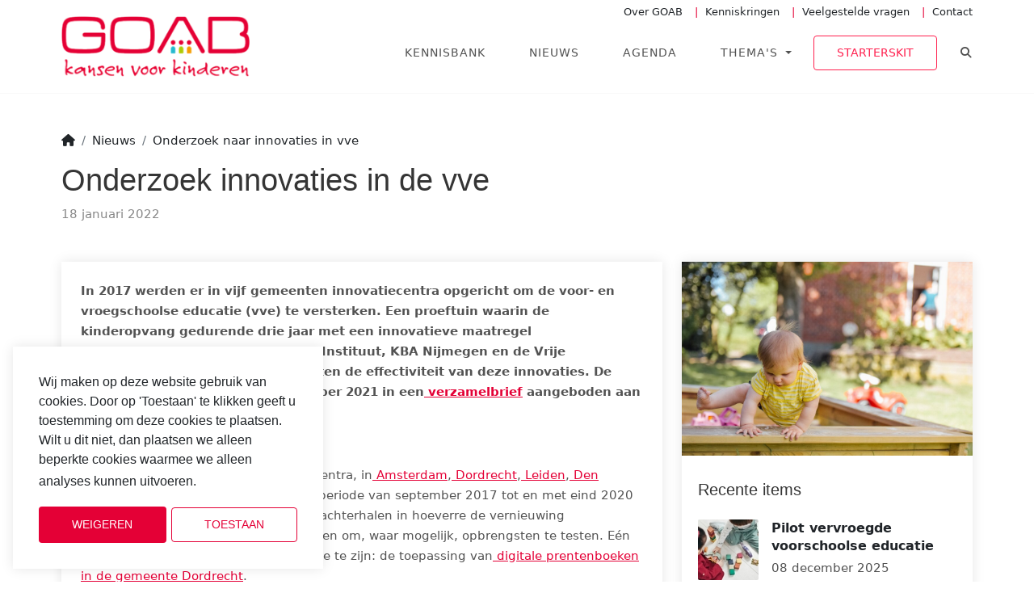

--- FILE ---
content_type: text/html; charset=utf-8
request_url: https://goab.eu/nieuws/onderzoek-naar-innovaties-in-vve/
body_size: 10842
content:


<!DOCTYPE html>
<html lang="nl">
<head prefix="og: http://ogp.me/ns# fb: http://ogp.me/ns/fb#">
	<meta charset="utf-8">
	<meta name="viewport" content="width=device-width, initial-scale=1, shrink-to-fit=no">
	<!-- Website ontwikkeld door Fenetre online solutions - Full service leverancier van online oplossingen en maatwerk software - www.fenetre.nl - info@fenetre.nl - 085 042 00 70  -->
	
<title>Onderzoek naar innovaties in vve: vijf inspirerende voorbeelden en &#xE9;&#xE9;n effectieve innovatie | GOAB</title>
<meta name="description" content="Onderzoek naar innovaties in vve: vijf inspirerende voorbeelden en &#xE9;&#xE9;n effectieve innovatie&#xA;In 2017 werden er in vijf gemeenten innovatiecentra opgericht om de voor- en vroegschoolse educatie (vve) te versterken. Een proeftuin waarin de kinderopvang gedurende drie jaar met een innovatieve maatregel experimenteerde. In opdracht van het ministerie van Onderwijs, Cultuur en Wetenschap (OCW) en het Nationaal Regieorgaan Onderwijsonderzoek (NRO) onderzochten het Kohnstamm Instituut, KBA Nijmegen en de Vrije Universiteit Amsterdam de effectiviteit van deze innovaties. De eindresultaten werden op 2 november 2021 in een verzamelbrief aangeboden aan het ministerie van OCW." />
<link rel="canonical" href="https://goab.eu/nieuws/onderzoek-naar-innovaties-in-vve/" />
		<link rel="alternate" hreflang="x-default" href="https://goab.eu/nieuws/onderzoek-naar-innovaties-in-vve/" />

	

<!-- Open Graph data -->
<meta property="og:title" content="Onderzoek naar innovaties in vve: vijf inspirerende voorbeelden en &#xE9;&#xE9;n effectieve innovatie" />
<meta property="og:type" content="website" />
<meta property="og:url" content="https://goab.eu/nieuws/onderzoek-naar-innovaties-in-vve/" />
<meta property="og:locale" content="nl" />
	<meta property="og:description" content="Onderzoek naar innovaties in vve: vijf inspirerende voorbeelden en &#xE9;&#xE9;n effectieve innovatie&#xA;In 2017 werden er in vijf gemeenten innovatiecentra opgericht om de voor- en vroegschoolse educatie (vve) te versterken. Een proeftuin waarin de kinderopvang gedurende drie jaar met een innovatieve maatregel experimenteerde. In opdracht van het ministerie van Onderwijs, Cultuur en Wetenschap (OCW) en het Nationaal Regieorgaan Onderwijsonderzoek (NRO) onderzochten het Kohnstamm Instituut, KBA Nijmegen en de Vrije Universiteit Amsterdam de effectiviteit van deze innovaties. De eindresultaten werden op 2 november 2021 in een verzamelbrief aangeboden aan het ministerie van OCW." />
	<meta property="og:site_name" content="GOAB" />

<!-- Facebook -->

<!-- Twitter Card data -->
<meta name="twitter:card" content="summary">
<meta name="twitter:title" content="Onderzoek naar innovaties in vve: vijf inspirerende voorbeelden en &#xE9;&#xE9;n effectieve innovatie">
<meta name="twitter:description" content="Onderzoek naar innovaties in vve: vijf inspirerende voorbeelden en &#xE9;&#xE9;n effectieve innovatie&#xA;In 2017 werden er in vijf gemeenten innovatiecentra opgericht om de voor- en vroegschoolse educatie (vve)...">

	<!--[if lt IE 9]>
	<script src="https://oss.maxcdn.com/html5shiv/3.7.2/html5shiv.min.js"></script>
	<script src="https://oss.maxcdn.com/respond/1.4.2/respond.min.js"></script>
	<![endif]-->
	<link rel="apple-touch-icon" sizes="120x120" href="/apple-touch-icon.png">
<link rel="icon" type="image/png" sizes="32x32" href="/favicon-32x32.png">
<link rel="icon" type="image/png" sizes="16x16" href="/favicon-16x16.png">
<link rel="manifest" href="/site.webmanifest">
<link rel="mask-icon" color="#5bbad5" href="/safari-pinned-tab.svg">
<meta name="msapplication-TileColor" content="#da532c">
<meta name="theme-color" content="#ffffff">
	<link rel="preload" as="font" crossorigin="anonymous" href="/fonts/jost-v9-latin-regular.woff2" />
	<link rel="preload" as="font" crossorigin="anonymous" href="/fonts/jost-v9-latin-500.woff2" />
	<link rel="preload" as="font" crossorigin="anonymous" href="/fonts/jost-v9-latin-600.woff2" />
	<link rel="preload" as="font" crossorigin="anonymous" href="/fonts/jost-v9-latin-700.woff2" />
	<link rel="preload" as="font" crossorigin="anonymous" href="/lib/fontawesome/webfonts/fa-brands-400.woff2" />
	<link rel="preload" as="font" crossorigin="anonymous" href="/lib/fontawesome/webfonts/fa-solid-900.woff2" />
	<link rel="preload" as="font" crossorigin="anonymous" href="/fonts/mulish-v7-latin-regular.woff2" />
	<link rel="preload" as="font" crossorigin="anonymous" href="/fonts/mulish-v7-latin-500.woff2" />	
	<link rel="stylesheet" href="/css/theme/style.css?v=4a0gjG4vBSTbkbz_-QTx5LYU3VnUYx3l1NorqtBO0lg" />
	
	
		<link rel="stylesheet" href="/css/screen.min.css?v=jFu9nidjKsbCYmqyc0jZpQ2vSM8YA151NZhLXfU_gB4" />
    	
	<link rel="stylesheet" href="/css/theme/skin/default.css?v=GbHAuACbMBijsyNK00Gx63fvsGWm5Q1NIUvl2kPWspw" />
	<link rel="stylesheet" href="/lib/glider/css/glider.min.css?v=KrpnFZr7auToIqrbpjqDl8q6c8e45UjR0DB2gz7Mw5w" />
    <link rel="stylesheet" href="/lib/fontawesome/css/all.min.css?v=Mg1XLfuETnFSSAt7YjdCNsSJbMyjrJ1puwPzvCA0rLg" />
	<link rel="stylesheet" href="/lib/fontawesome/css/brands.min.css?v=TgsxqPlRxAviAVOpvflJOeztwtYwiAuAWZi1aA4c-cs" />
	<link rel="stylesheet" href="/lib/cookieconsent2/cookieconsent.min.css?v=7-KyysoQX_Lb_UoAAsaMmTf1MqliUDPsjdxaKdv08VU" />
	
	
<script>
			var ga_code = "UA-107522547-1";
			(function(i,s,o,g,r,a,m){i['GoogleAnalyticsObject']=r;i[r]=i[r]||function(){
			(i[r].q=i[r].q||[]).push(arguments)},i[r].l=1*new Date();a=s.createElement(o),
			m=s.getElementsByTagName(o)[0];a.async=1;a.src=g;m.parentNode.insertBefore(a,m)
			})(window,document,'script','//www.google-analytics.com/analytics.js','ga');
			ga('create', ga_code, 'auto');
			ga('send', 'pageview');
		</script>	<script src="/App_Plugins/UmbracoForms/Assets/promise-polyfill/dist/polyfill.min.js?v=13.6.0" type="application/javascript"></script><script src="/App_Plugins/UmbracoForms/Assets/aspnet-client-validation/dist/aspnet-validation.min.js?v=13.6.0" type="application/javascript"></script>
</head>
<body class="news-article-page">
	
	<!-- main header start -->
	<header class="main-header sticky-header header-with-top" id="main-header-2">
		<div class="container">
			<div class="row align-items-center">
				<div class="col-60">
						<div class="top-links-wrapper d-none d-lg-block">
							<ul class="list-inline text-right top-links">
									<li class="list-inline-item">
										

<a class="" href="/over-goab/" >
    Over GOAB
</a>
									</li>
									<li class="list-inline-item">
										

<a class="" href="/kenniskringen/" >
    Kenniskringen
</a>
									</li>
									<li class="list-inline-item">
										

<a class="" href="/veelgestelde-vragen/" >
    Veelgestelde vragen
</a>
									</li>
									<li class="list-inline-item">
										

<a class="" href="/contact/" >
    Contact
</a>
									</li>
							</ul>
						</div>
					<nav class="navbar navbar-expand-lg navbar-light rounded">
						<a class="navbar-brand logo navbar-brand d-flex me-auto" href="/">
							<img src="/Images/logo.png" width="233" height="75" alt="logo" class="header-logo">
						</a>
						<button class="navbar-toggler" type="button" data-bs-toggle="collapse" data-bs-target="#navbar" aria-controls="navbar" aria-expanded="false" aria-label="Toggle navigation">
							<span class="fa-solid fa-bars"></span>
						</button>
						<div class="navbar-collapse collapse w-100 pt-3" id="navbar">
							

<ul class="main-menu navbar-nav ms-auto ">
        <li class="nav-item">
                    <a class="nav-link" title="Kennisbank" href="/kennisbank/">
                        Kennisbank
                    </a>
        </li>
        <li class="nav-item active">
                    <a class="nav-link active" title="Nieuws" href="/nieuws/">
                        Nieuws
                    </a>
        </li>
        <li class="nav-item">
                    <a class="nav-link" title="Agenda" href="/agenda/">
                        Agenda
                    </a>
        </li>
        <li class="nav-item dropdown">
                    <a class="nav-link dropdown-toggle" title="Thema&#x27;s" href="/themas/" id="navbarDropdownMenuLink1333" data-toggle="dropdown" aria-haspopup="true" aria-expanded="false">
                        Thema&#x27;s
                    </a>
        <ul class="dropdown-menu" aria-labelledby="navbarDropdownMenuLink1333">
                    <li>
                        <a class="dropdown-item" href="/themas/0-tot-2-jarigen/">
                            0- tot 2-jarigen
                        </a>
                    </li>
                    <li>
                        <a class="dropdown-item" href="/themas/doorgaande-lijn/">
                            Doorgaande lijn
                        </a>
                    </li>
                    <li>
                        <a class="dropdown-item" href="/themas/doelgroep-en-toeleiding/">
                            Doelgroep en toeleiding
                        </a>
                    </li>
                    <li>
                        <a class="dropdown-item" href="/themas/inzet-pedagogische-beleidsmedewerker/">
                            Inzet pedagogische beleidsmedewerker
                        </a>
                    </li>
                    <li>
                        <a class="dropdown-item" href="/themas/ouderbetrokkenheid/">
                            Ouderbetrokkenheid
                        </a>
                    </li>
                    <li>
                        <a class="dropdown-item" href="/themas/resultaatafspraken/">
                            Resultaatafspraken
                        </a>
                    </li>
                    <li>
                        <a class="dropdown-item" href="/themas/kwaliteitszorg/">
                            Kwaliteitszorg
                        </a>
                    </li>
                    <li>
                        <a class="dropdown-item" href="/themas/oab-in-het-onderwijs/">
                            OAB in het Onderwijs
                        </a>
                    </li>
        </ul>
        </li>
</ul>


								<ul class="main-menu navbar-nav top-links-mobile d-block d-lg-none">
										<li class="nav-item dropdown">
											

<a class="nav-link" href="/over-goab/" >
    Over GOAB
</a>
										</li>
										<li class="nav-item dropdown">
											

<a class="nav-link" href="/kenniskringen/" >
    Kenniskringen
</a>
										</li>
										<li class="nav-item dropdown">
											

<a class="nav-link" href="/veelgestelde-vragen/" >
    Veelgestelde vragen
</a>
										</li>
										<li class="nav-item dropdown">
											

<a class="nav-link" href="/contact/" >
    Contact
</a>
										</li>
								</ul>
								<a href="https://goab.eu/kennisbank/starterskit-2024/" class="btn btn-border featured-link" target="_blank">Starterskit</a>
								<div id="search">
									<button id="search-toggle-button" type="button" class="btn pe-0" aria-expanded="false" aria-controls="search">
										<i class="fa-solid fa-magnifying-glass"></i>
										<span class="sr-only">Toggle zoeken</span>
									</button>
									<div id="search-area">
										<form class="form-inline my-2 my-lg-0 ms-auto d-block" action="/zoekresultaten/">
											<div class="input-group">
												<input type="search" class="form-control rounded-start border-0" name="q" placeholder="Zoeken" aria-label="Zoeken">
												<span class="input-group-append">
													<button class="btn btn-white rounded-0 rounded-end" type="submit" title="Zoeken"><i class="fa-solid fa-arrow-right"></i></button>
												</span>
											</div>
										</form>
									</div>
								</div>
						</div>
					</nav>					
				</div>
			</div>
		</div>
	</header>
	<!-- main header end -->
	<div class="content-wrapper">
		

<div class="py-5">
	<div class="container">
		

<nav aria-label="breadcrumb">
	<ol itemscope itemtype="https://schema.org/BreadcrumbList" class="breadcrumb">
				<li itemprop="itemListElement" itemscope itemtype="https://schema.org/ListItem" class="breadcrumb-item">
					<a itemprop="item" href="/"><span itemprop="name">
								<i class="fa-solid fa-home"></i>
					</span></a>
					<meta itemprop="position" content="1" />
				</li>
				<li itemprop="itemListElement" itemscope itemtype="https://schema.org/ListItem" class="breadcrumb-item">
					<a itemprop="item" href="/nieuws/"><span itemprop="name">
Nieuws					</span></a>
					<meta itemprop="position" content="2" />
				</li>
				<li itemprop="itemListElement" itemscope itemtype="https://schema.org/ListItem" class="breadcrumb-item" aria-current="page">
					<span itemprop="name">
Onderzoek naar innovaties in vve					</span>
					<meta itemprop="position" content="3" />
				</li>
	</ol>
</nav>
			<h1>Onderzoek innovaties in de vve</h1>
		<div class="mb-5">
			<div class="meta-data-item">
				18 januari 2022
			</div>
		</div>
		<div class="row">
			<div class="col-60 col-lg-40">
				<div class="text-block">
						<div class="lead mb-4">
							


<div class="richtext">
    <p>In 2017 werden er in vijf gemeenten innovatiecentra opgericht om de voor- en vroegschoolse educatie (vve) te versterken. Een proeftuin waarin de kinderopvang gedurende drie jaar met een innovatieve maatregel experimenteerde. Het Kohnstamm Instituut, KBA Nijmegen en de Vrije Universiteit Amsterdam onderzochten de effectiviteit van deze innovaties. De eindresultaten werden op 2 november 2021 in een<a rel="noopener" href="https://www.tweedekamer.nl/kamerstukken/brieven_regering/detail?id=2021Z19251&amp;did=2021D41272" target="_blank" data-anchor="?id=2021Z19251&amp;did=2021D41272"> verzamelbrief</a><span> aangeboden aan het ministerie van OCW.</span></p>
</div>
						</div>



<div class="richtext">
    <h4 style="font-weight: 400;"><strong>Effectieve innovatie</strong></h4>
<p style="font-weight: 400;">De onderzoekers hebben de innovatiecentra, in<a rel="noopener" href="https://www.sardes.nl/portfolio/Innovatiecentrum_Amsterdam" target="_blank"> Amsterdam</a>,<a rel="noopener" href="https://www.sardes.nl/portfolio/Innovatiecentrum_Dordrecht" target="_blank"> Dordrecht</a>,<a rel="noopener" href="https://www.sardes.nl/portfolio/Innovatiecentrum-Leiden" target="_blank"> Leiden</a>,<a rel="noopener" href="https://www.sardes.nl/portfolio/Innovatiecentrum_Den-Haag" target="_blank"> Den Haag</a> en<a rel="noopener" href="https://www.sardes.nl/portfolio/Innovatiecentrum_Heerlen" target="_blank"> Heerlen</a>, en hun ideeën in de periode van september 2017 tot en met eind 2020 onder een vergrootglas gelegd. Om te achterhalen in hoeverre de vernieuwing daadwerkelijk gerealiseerd kon worden en om, waar mogelijk, opbrengsten te testen. Eén maatregel bleek een effectieve innovatie te zijn: de toepassing van<a rel="noopener" href="https://www.sardes.nl/portfolio/Innovatiecentrum_Dordrecht" target="_blank"> digitale prentenboeken in de gemeente Dordrecht</a>.</p>
<h4 style="font-weight: 400;"><strong>Digitaal voorlezen </strong></h4>
<p style="font-weight: 400;">Het doel van de Dordtse maatregel “Let’s nudge” was om te testen of digitaal voorlezen barrières weg kan nemen die vaak een belemmering zijn voor voorlezen van papier. Met name in gezinnen waar thuis een andere taal dan het Nederlands gesproken wordt. Om dit te achterhalen kregen de ouders van 28 peuters, met een verhoogd risico op een taalachterstand, een pakket met zes papieren of zes digitale boeken (van het platform<a rel="noopener" href="https://www.bereslim.nl/" target="_blank"> Bereslim</a>). Na een maand wisselden de gezinnen de boeken om voor de andere variant. </p>
<h4 style="font-weight: 400;"><strong>Extra taalinput</strong></h4>
<p style="font-weight: 400;">De papieren boeken (300 woorden per boek) werden gemiddeld 16 keer per maand voorgelezen. Wat voor een maandelijkse extra taalinput van 4.800 zorgt. De digitale prentenboeken werden veel vaker gelezen. Gemiddeld (her)lazen de kinderen 37 digitale boeken per maand (ook 300 woorden). Dat zorgt voor een extra taalinput van 11.100 woorden.</p>
<h4 style="font-weight: 400;"><strong>V</strong><strong>eelbelovend hulpmiddel</strong></h4>
<p style="font-weight: 400;">De digitale boeken lijken een veelbelovend hulpmiddel voor (meertalige) peuters. Ouders vinden het een voordeel dat de computer voorleest. Ze hoeven niet bang te zijn om de woorden verkeerd uit te spreken. Ook zijn er technieken ingebouwd, waardoor de beleving van het verhaal minder afhankelijk van de voorlezer is. Denk bijvoorbeeld aan camerabewegingen, die de lezer door het verhaal heen leiden, en muziek die de emoties van de karakters weerspiegelt.</p>
<h4 style="font-weight: 400;"><strong>Inspirerende praktijkvoorbeelden</strong></h4>
<p style="font-weight: 400;">Bij de overige innovaties ontbrak een gedegen probleemanalyse of bleek de interventie onvoldoende geïmplementeerd. Hierdoor kunnen geen harde conclusies getrokken worden over de effectiviteit van de interventies. Toch zijn ook dit interessante voorbeelden die ter inspiratie kunnen dienen voor ve-aanbieders.</p>
<ul>
<li>Zo leveren de <a rel="noopener" href="https://sardes.nl/portfolio/Innovatiecentrum-Leiden" target="_blank">motivatie-interviews</a> in Leiden meer eigen verantwoordelijkheid bij de deelnemende pm’ers op.</li>
<li>Leidinggevenden en pm’ers in Amsterdam ervaren dat ze dankzij de <a rel="noopener" href="https://www.sardes.nl/portfolio/Innovatiecentrum_Amsterdam" target="_blank">15-uur ve</a> maatregel meer tijd hebben om kinderen te ondersteunen bij hun ontwikkeling.</li>
<li>Het <a rel="noopener" href="https://www.sardes.nl/portfolio/Innovatiecentrum_Den-Haag" target="_blank">kunstparticipatieproject</a> in Den Haag laat pm’ers ervaren hoe belangrijk non-verbale communicatie en verrassingseffecten zijn.</li>
<li>En <a rel="noopener" href="https://www.sardes.nl/portfolio/Innovatiecentrum_Heerlen" target="_blank">de audits</a> van de gemeente Heerlen dragen bij aan de kwaliteit van het vve aanbod in zowel voor- als vroegschool.</li>
</ul>
<p style="font-weight: 400;"> </p>
<p style="font-weight: 400;"><strong>Meer weten over het onderzoek naar de ve-innovaties?</strong></p>
<p style="font-weight: 400;">Neem contact op met onderzoekscoördinator <a rel="noopener" href="mailto:aveen@kohnstamm.uva.nl" target="_blank">Annemiek Veen</a> (Kohnstamm Instituut) of kennismakelaar <a rel="noopener" href="mailto:h.versteegen@sardes.nl" target="_blank">Heleen Versteegen</a> (Sardes).</p>
<p style="font-weight: 400;"><img src="https://www.sardes.nl/pathtoimg.php?id=4014&amp;image=vve_logo_online_medium.png" alt=""></p>
</div>					<h3>Delen</h3>
					



<div class="social-sharing">
    <ul class="list-inline">
            <li class="list-inline-item">
                            <a href="https://www.facebook.com/sharer/sharer.php?u=https%3A%2F%2Fgoab.eu%2Fnieuws%2Fonderzoek-naar-innovaties-in-vve%2F" target="_blank" rel="noopener noreferrer" title="Delen op Facebook" class="btn btn-facebook"><i class="fa-brands fa-facebook fa-fw" role="img" aria-hidden="true"></i><span class="sr-only">Delen op Facebook</span></a>

            </li>
            <li class="list-inline-item">
                            <a href="https://twitter.com/intent/tweet?url=https%3A%2F%2Fgoab.eu%2Fnieuws%2Fonderzoek-naar-innovaties-in-vve%2F&amp;text=Onderzoek%20naar%20innovaties%20in%20vve%3A%20vijf%20inspirerende%20voorbeelden%20en%20%C3%A9%C3%A9n%20effectieve%20innovatie&amp;via=" target="_blank" rel="noopener noreferrer" title="Tweet" class="btn btn-twitter"><i class="fa-brands fa-x-twitter fa-fw" role="img" aria-hidden="true"></i><span class="sr-only">Tweet</span></a>

            </li>
            <li class="list-inline-item">
                            <a href="http://www.linkedin.com/shareArticle?mini=true&amp;url=https%3A%2F%2Fgoab.eu%2Fnieuws%2Fonderzoek-naar-innovaties-in-vve%2F&amp;title=Onderzoek%20naar%20innovaties%20in%20vve%3A%20vijf%20inspirerende%20voorbeelden%20en%20%C3%A9%C3%A9n%20effectieve%20innovatie&amp;summary=Onderzoek%20naar%20innovaties%20in%20vve%3A%20vijf%20inspirerende%20voorbeelden%20en%20%C3%A9%C3%A9n%20effectieve%20innovatie%0AIn%202017%20werden%20er%20in%20vijf%20gemeenten%20innovatiecentra%20opgericht%20om%20de%20voor-%20en%20vroegschoolse%20educatie%20(vve)%20te%20versterken.%20Een%20proeftuin%20waarin%20de%20kinderopvang%20gedurende%20drie%20jaar%20met%20een%20innovatieve%20maatregel%20experimenteerde.%20In%20opdracht%20van%20het%20ministerie%20van%20Onderwijs,%20Cultuur%20en%20Wetenschap%20(OCW)%20en%20het%20Nationaal%20Regieorgaan%20Onderwijsonderzoek%20(NRO)%20onderzochten%20het%20Kohnstamm%20Instituut,%20KBA%20Nijmegen%20en%20de%20Vrije%20Universiteit%20Amsterdam%20de%20effectiviteit%20van%20deze%20innovaties.%20De%20eindresultaten%20werden%20op%202%20november%202021%20in%20een%20verzamelbrief%20aangeboden%20aan%20het%20ministerie%20van%20OCW.&amp;source=https%3A%2F%2Fgoab.eu" target="_blank" rel="noopener noreferrer" title="Delen op LinkedIn" class="btn btn-linkedin"><i class="fa-brands fa-linkedin fa-fw" role="img" aria-hidden="true"></i><span class="sr-only">Delen op LinkedIn</span></a>

            </li>
            <li class="list-inline-item">
                            <a href="whatsapp://send?text=https%3A%2F%2Fgoab.eu%2Fnieuws%2Fonderzoek-naar-innovaties-in-vve%2F" data-action="share/whatsapp/share" title="Delen op WhatsApp" class="btn btn-whatsapp"><i class="fa-brands fa-whatsapp fa-fw" role="img" aria-hidden="true"></i><span class="sr-only">Delen op WhatsApp</span></a>

            </li>
            <li class="list-inline-item">
                            <a href="mailto:?subject=Onderzoek%20naar%20innovaties%20in%20vve%3A%20vijf%20inspirerende%20voorbeelden%20en%20%C3%A9%C3%A9n%20effectieve%20innovatie%20%7C%20GOAB&amp;body=Onderzoek%20naar%20innovaties%20in%20vve%3A%20vijf%20inspirerende%20voorbeelden%20en%20%C3%A9%C3%A9n%20effectieve%20innovatie%0AIn%202017%20werden%20er%20in%20vijf%20gemeenten%20innovatiecentra%20opgericht%20om%20de%20voor-%20en%20vroegschoolse%20educatie%20(vve)%20te%20versterken.%20Een%20proeftuin%20waarin%20de%20kinderopvang%20gedurende%20drie%20jaar%20met%20een%20innovatieve%20maatregel%20experimenteerde.%20In%20opdracht%20van%20het%20ministerie%20van%20Onderwijs,%20Cultuur%20en%20Wetenschap%20(OCW)%20en%20het%20Nationaal%20Regieorgaan%20Onderwijsonderzoek%20(NRO)%20onderzochten%20het%20Kohnstamm%20Instituut,%20KBA%20Nijmegen%20en%20de%20Vrije%20Universiteit%20Amsterdam%20de%20effectiviteit%20van%20deze%20innovaties.%20De%20eindresultaten%20werden%20op%202%20november%202021%20in%20een%20verzamelbrief%20aangeboden%20aan%20het%20ministerie%20van%20OCW.%20https%3A%2F%2Fgoab.eu%2Fnieuws%2Fonderzoek-naar-innovaties-in-vve%2F" target="_blank" rel="noopener noreferrer" title="Email" class="btn btn-default"><i class="fa-solid fa-envelope fa-fw" role="img" aria-hidden="true"></i><span class="sr-only">Email</span></a>

            </li>
    </ul>
</div>
				</div>
			</div>
			<div class="col-60 col-lg-20">
				<div class="sidebar mt-4 mt-lg-0">
						<img src="/media/vwtjboh4/rsz_alexander-dummer-x4jrmkudimo-unsplash.jpg" class="mw-100 h-auto" width="1000" height="667" alt="GOAB gemeentelijke onderwijsachterstanden (1)" />
					

<div class="widget recent-posts">
	<h3 class="sidebar-title">
		Recente items
	</h3>

<div class="media news-article-item-basic position-relative">
		<span class="pe-3">
			<img class="mw-100" src="/media/ud0nriau/pexels-cottonbro-3661450.jpg?width=75&amp;height=75&amp;quality=100&amp;v=1dc68507bc01310" width="75" height="75" alt="Pexels Cottonbro 3661450" loading="lazy">
		</span>
	<div class="media-body align-self-center">
		<p><a class="stretched-link" href="/nieuws/pilot-vervroegde-voorschoolse-educatie/">Pilot vervroegde voorschoolse educatie</a></p>
		<p>08 december 2025</p>
	</div>
</div>
<div class="media news-article-item-basic position-relative">
		<span class="pe-3">
			<img class="mw-100" src="/media/4tsla1oj/rapport-goab.png?width=75&amp;height=75&amp;quality=100&amp;v=1dc62de413f4700" width="75" height="75" alt="Rapport Goab" loading="lazy">
		</span>
	<div class="media-body align-self-center">
		<p><a class="stretched-link" href="/nieuws/landelijk-rapport-gemeentelijke-taakuitvoering-2025-gemeenten-pakken-wettelijke-taken-op-goed-zicht-op-doelgroepen-blijft-aandachtspunt/">Landelijk rapport gemeentelijke taakuitvoering 2025: Gemeenten pakken wettelijke taken op, goed zicht op doelgroepen blijft aandachtspunt</a></p>
		<p>01 december 2025</p>
	</div>
</div>
<div class="media news-article-item-basic position-relative">
		<span class="pe-3">
			<img class="mw-100" src="/media/b4wjxemx/9-onderzoek-duitsland.jpg?width=75&amp;height=75&amp;quality=100&amp;v=1dc52ff4f153400" width="75" height="75" alt="9. Onderzoek Duitsland" loading="lazy">
		</span>
	<div class="media-body align-self-center">
		<p><a class="stretched-link" href="/nieuws/onderzoek-in-duitsland-gelijke-kansen-in-kinderopvang-door-persoonlijke-ondersteuning/">Onderzoek in Duitsland: Gelijke kansen in kinderopvang door persoonlijke ondersteuning</a></p>
		<p>11 november 2025</p>
	</div>
</div>
<div class="media news-article-item-basic position-relative">
		<span class="pe-3">
			<img class="mw-100" src="/media/05jbgly3/goab-kind-speelt-met-blokken.png?width=75&amp;height=75&amp;quality=100&amp;v=1dc4f0851e0ec60" width="75" height="75" alt="Goab Kind Speelt Met Blokken" loading="lazy">
		</span>
	<div class="media-body align-self-center">
		<p><a class="stretched-link" href="/nieuws/checklist-helpt-gemeenten-bij-het-organiseren-van-voorschoolse-educatie-voor-peuters-in-de-asielopvang/">Checklist helpt gemeenten bij het organiseren van voorschoolse educatie voor peuters in de asielopvang</a></p>
		<p>06 november 2025</p>
	</div>
</div>
<div class="media news-article-item-basic position-relative">
		<span class="pe-3">
			<img class="mw-100" src="/media/lmdn5vy5/goab-artikel-peuter-kleutergroepen.jpg?width=75&amp;height=75&amp;quality=100&amp;v=1dc47f38de7b570" width="75" height="75" alt="Goab Artikel Peuter Kleutergroepen" loading="lazy">
		</span>
	<div class="media-body align-self-center">
		<p><a class="stretched-link" href="/nieuws/denk-mee-over-peuter-kleutergroepen-internetconsultatie-gestart/">Denk mee over peuter-kleutergroepen: internetconsultatie gestart</a></p>
		<p>28 oktober 2025</p>
	</div>
</div></div>					
				</div>
			</div>
		</div>
	</div>
</div>
	</div>
	<!-- Footer start -->
	<footer class="footer">
		<div class="container footer-inner">
			<div class="row">
				<div class="col-60 col-lg-20">
					<div class="footer-item">
						<img src="/Images/logo-white.png" width="265" height="85" alt="logo" class="logo w-75 mb-4">
							<div class="pe-lg-4">
								


<div class="richtext">
	<p>De basis om goed beleid te kunnen voeren is toegang tot betrouwbare en actuele informatie. De communicatie op deze website is er op gericht om GOAB-ambtenaren en VE-aanbieders goed te informeren over de nieuwste ontwikkelingen, zich te laten inspireren door good practices en deel te laten nemen aan bijeenkomsten.</p>
</div>
							</div>
						
<div class="social-links">
	<ul class="list-inline">


				<li class="list-inline-item">
					<a href="https://www.linkedin.com/company/11304095/" title="LinkedIn" target="_blank" rel="noopener noreferrer" class="btn btn-linkedin"><i class="fa-brands fa-linkedin fa-fw" role="img" aria-hidden="true"></i><span class="sr-only">LinkedIn</span></a>
				</li>



	</ul>

</div>
					</div>
				</div>
				<div class="col-60 col-lg-40">
					<div class="row">
						<div class="col-60 col-lg-20 offset-lg-20">
							<div class="footer-item">
									<div class="h4 text-white mb-4">Handige links</div>
									<ul class="links">
											<li>
												

<a class="" href="https://www.onderwijsinspectie.nl/onderwijssectoren/voor-en-vroegschoolse-educatie" target="_blank" rel="noopener noreferrer">
    Inspectie van het Onderwijs
</a>
											</li>
											<li>
												

<a class="" href="https://www.rijksoverheid.nl/onderwerpen/voorschoolse-en-vroegschoolse-educatie" target="_blank" rel="noopener noreferrer">
    Rijksoverheid - Voorschoolse en Vroegschoolse Educatie
</a>
											</li>
											<li>
												

<a class="" href="https://www.owrs.nl/" target="_blank" rel="noopener noreferrer">
    Onderwijs aan Woonwagen-, Roma- en Sintikinderen
</a>
											</li>
											<li>
												

<a class="" href="https://www.onderwijskennis.nl/onderwijskansen" target="_blank" rel="noopener noreferrer">
    Onderwijskennis.nl - Onderwijskansen
</a>
											</li>
											<li>
												

<a class="" href="https://vng.nl/rubrieken/onderwerpen/onderwijsachterstandvve" >
    VNG Onderwijsachterstand VVE
</a>
											</li>
											<li>
												

<a class="" href="https://www.nji.nl/kansengelijkheid-in-het-onderwijs" target="_blank" rel="noopener noreferrer">
    NJI - Kansengelijkheid in het onderwijs
</a>
											</li>
									</ul>
							</div>
						</div>
						<div class="col-60 col-lg-20">
							<div class="footer-item clearfix">
									<div class="h4 text-white mb-4">Nieuwsbrief</div>



<div class="richtext">
	<p>Wil je op de hoogte blijven van het laatste nieuws, bijeenkomsten van onze kenniskringen en relevante publicaties?</p>
<p>Meld je dan eenvoudig aan voor onze nieuwsbrief.</p>
<p><a rel="noopener" href="/aanmelden-nieuwsbrief/" target="_blank" title="Aanmelden nieuwsbrief" class="btn-light btn">Aanmelden</a></p>
</div>							</div>
						</div>
					</div>
				</div>
			</div>
		</div>
	</footer>
	<!-- Footer end -->
	<!-- Sub footer start -->
	<div class="sub-footer">
		<div class="container">
			<p class="copy d-inline-block">2022 &copy; GOAB</p>
				<ul class="legal-links list-inline d-inline-block">
						<li class="list-inline-item">
							

<a class="" href="/disclaimer/" target="_blank" rel="noopener noreferrer">
    Disclaimer
</a>
						</li>
						<li class="list-inline-item">
							

<a class="" href="/privacybeleid/" target="_blank" rel="noopener noreferrer">
    Privacybeleid
</a>
						</li>
						<li class="list-inline-item">
							

<a class="" href="/cookiebeleid/" target="_blank" rel="noopener noreferrer">
    Cookiebeleid
</a>
						</li>
				</ul>
		</div>
	</div>
	<!-- Sub footer end -->
	<div class="check-media" style="display: none;"></div>
	<script src="/lib/cookieconsent2/cookieconsent.min.js?v=nTSqtYaOGJMYti-JFD6qqe_S-EQbYx3pWvgCU_nqNsw"></script>
    <script src="/lib/bootstrap/js/bootstrap.min.js?v=m81NDyncZVbr7v9E6qCWXwx_cwjuWDlHCMzi9pjMobA"></script>
	<script src="/lib/glider/js/glider.min.js?v=QgNy7vJEPM92ofy4NBnnH15HE1dnEqAn_z20v2cGhcs"></script>
    <script src="/js/custom/base64.js?v=a-BRafSa-IEKHnJLBh_C74jcOzdklXClhJ0cWIG_Ju0"></script>
    <script src="/js/custom/map.js?v=ixPmF0C4vO-0U6DvgjAD8_Ka78cBA2tlKd3MFjXXNlU"></script>
    <script src="/js/custom/rot13.js?v=KdYIh0px9zEkCoZk6_Fj4BxR9myC-3iyS2IVcs83JmE"></script>
	<script src="/js/custom/scripts.js?v=rG8wRD0XjvhgUN9xcoskV0T-1oM4n9l7gp9GxtGNGOY"></script>
	
	<script>
		window.addEventListener("load", function () {
			window.cookieconsent.initialise({
				"cookie": {
					//"name": "cookieconsent_gdpr_status"
				},
				"palette": {
					"popup": {
						"background": "#000000"
					},
					"button": {
						"background": "#f1d600"
					}
				},
				"position": "bottom-left",
				"content": {
					message: "Wij maken op deze website gebruik van cookies. Door op &#x27;Toestaan&#x27; te klikken geeft u toestemming om deze cookies te plaatsen. Wilt u dit niet, dan plaatsen we alleen beperkte cookies waarmee we alleen analyses kunnen uitvoeren.",
					dismiss: "Weigeren",
					allow: "Toestaan",
					link: "Cookiebeleid",
					href: "/cookiebeleid/",
				},
				"type": "opt-in",
				onStatusChange: function (status, chosenBefore) {
					location.reload(true);
				},
				onRevokeChoice: function () {
					location.reload(true);
				}
			})
		});
	</script>

	
</body>

</html>

--- FILE ---
content_type: text/css
request_url: https://goab.eu/css/theme/skin/default.css?v=GbHAuACbMBijsyNK00Gx63fvsGWm5Q1NIUvl2kPWspw
body_size: 1430
content:
.btn-theme{
    color: #FFF;
    background: #ff214f;
    border: solid 1px #ff214f;
    text-transform: uppercase;
}

.btn-theme:hover{
    color: #FFF;
    background: #ea1945;
    border: solid 1px #ea1945;
}

.blog-4 .detail h3 a{
    color: #ff214f;
}

.blog-4 .detail .post-meta span a i{
    color: #ff214f;
}

.counter-box h1{
    color: #ff214f;
}

.shop-single .shop-info .price del{
    color: #ff214f;
}

.Project-details-sliders .left:hover{
    background: #ff214f;
}

.Project-details-sliders .right:hover{
    background: #ff214f;
}

.pages-404 .border-thn {
    color: #ff214f;
    border: solid 2px #ff214f;
}

.pages-404 .border-thn:hover {
    color: #fff;
    border: solid 2px #ff214f;
    background: #ff214f;
}

blockquote footer {
    color: #ff214f;
}

.modal-right-content .bullets li i{
   color: #ff214f;
}

.top-header-bg {
    background: #ff214f;
}

.form-inline a:hover{
    color: #ff214f;
}

.show-more-options, .show-more-options:hover {
    color: #ff214f!important;
}

.categories ul li a:hover{
    color: #ff214f;
}

.checkbox-theme input[type="checkbox"]:checked + label::before {
    background-color: #ff214f;
    border-color: #ff214f;
}

.tabbing-box .nav-tabs .nav-item.show .nav-link, .nav-tabs .nav-link.active {
    background-color: #ff214f;
}

.tabbing-box .nav-tabs .nav-item.show .nav-link, .nav-tabs .nav-link:hover {
    background-color: #ff214f;
}

#page_scroller {
    background: #ff214f;
}

.setting-button {
    background: #ff214f;
}

.banner-bg-color{
    background: #ea1945;
}

.btn-white-sm-outline:hover{
    background: #ea1945;
    border: solid 1px #ea1945;
}

.btn-white-lg-outline:hover{
    background: #ea1945;
    border: solid 2px #ea1945;
}

.btn-color{
    background: #ff214f;
    border-color: #ff214f;
}

.btn-color:hover{
    background: #ea1945;
    border-color: #ea1945;
}

.btn-color:not([disabled]):not(.disabled).active, .btn-color:not([disabled]):not(.disabled):active, .show > .btn-color.dropdown-toggle {
    color: #fff;
    background-color: #ea1945;
    border-color: #ea1945;
    box-shadow: none;
}

.btn-theme-sm-outline{
    color: #ea1945 !important;
    border: solid 2px #ea1945;
}

.btn-theme-sm-outline:hover{
    background: #ea1945;
    border: solid 2px #ea1945;
}

.btn-border{
    color: #ff214f;
    border: solid 1px #ff214f;
}

.btn-border:not([disabled]):not(.disabled).active, .btn-border:not([disabled]):not(.disabled):active, .show > .btn-border.dropdown-toggle {
    color: #fff;
    background-color: #ff214f;
    border-color: #ff214f;
    box-shadow: none;
}

.btn-border:hover{
    color: #fff;
    border: solid 1px #ea1945;
    background: #ea1945;
}

.read-more {
    color: #ff214f;
}

.blog-1 .date-box {
    background: #ff214f;
}

.blog-1 .date-box::after {
    border-left: 15px solid #ff214f;
}

.coming-soon-inner .btn, .coming-soon-inner .btn:hover, .coming-soon-inner .btn:active {
    background: #ff214f;
}

.megamenu-area .dropdown-item:hover {
    color: #ff214f;
}

.main-header .navbar-expand-lg .navbar-nav .active .nav-link{
    color: #ff214f !important;
    border-bottom: solid 2px #ff214f;
}

.main-header .navbar-expand-lg .navbar-nav .nav-link:hover{
    border-bottom: solid 2px #ff214f;
    color: #ff214f !important;
}

.main-header .dropdown-menu a:hover {
    background: transparent;
    color: #ff214f;
}

.sub-banner .breadcrumbs li a:hover {
    color: #ff214f;
}

.sub-banner-2 .breadcrumbs li a:hover {
    color: #ff214f;
}

.overlay-link:hover{
    background: #ff214f;
    border: 1px solid #ff214f;
}

.service-box-3 .heading .number h5{
    color: #ff214f;
}

.services-info-3 .heading .number h5{
    color: #ff214f;
}

.services-info i{
    color: #ff214f;
}

.pricing-2 .price-for-user .price .dolar{
    color: #ff214f;
}

.faq-accordion .card-header:before {
    color: #ff214f;
}

.intro-section {
    background: #ff214f;
}

.modal-left-content .control{
    background: #ff214f;
}

.modal-right-content .price {
    color: #ff214f;
}

.testimonial .carousel-indicators .active {
    background-color: #ff214f;
}

.carousel-indicators .active {
    background-color: #ff214f;
}

.pages-404 .pages-404-inner h3 {
    color: #ff214f;
}

.pagination > li > .active {
    background: #ff214f;
}

.pagination > li > a:hover{
    background: #ff214f;
}

.tags ul li a:hover{
    border: solid 1px #ff214f;
    background: #ff214f;
}

.latest-tweet p a{
    color: #ff214f;
}

.shop-box .shop-details h6{
    color: #ff214f;
}

.form-check a{
    color: #ff214f;
}

.form-check a:hover{
    color: #ea1945;
}

.about-text ul li i {
    color: #ff214f;
}

.helping-center i{
    color: #ff214f;
}

.coming-soon-inner h1 a{
    color: #ff214f;
}

.filteriz-navigation li:hover {
    color: #fff;
    background: #ff214f;
}

li.active.btn.filtr-button.filtr {
    color: #fff;
    background: #ff214f;
}

.testimonial .testimonial-inner .testimonia-header h1 span{
    color: #ff214f;
}

.option-panel h2 {
    color: #ff214f;
}

.main-title h1 span{
    color: #ff214f;
}

.managment-border {
    background: #ff214f;
}

.testimonial-1 .testimonial-inner .testimonia-header h1 span{
    color: #ff214f;
}

.brand-box-2 h5 a{
    color: #ff214f;
}

.min-value {
    color: #ff214f;
}

.max-value {
    color: #ff214f;
}

.managment-area-2  .carousel-indicators .active{
    background: #ff214f;
}

.managment-area-2 h1 span{
    color: #ff214f;
}

.managment-area-2 ul li i{
    color: #ff214f;
}

.range-slider .ui-slider .ui-slider-handle {
    background: #ff214f;
}

.range-slider .ui-slider .ui-slider-handle {
    border: 2px solid #ff214f;
}

.range-slider .ui-widget-header {
    background-color: #ff214f;
}

.project-specification-2 ul li i{
    color: #ff214f;
}

.project-specification-2 ul li a{
    color: #ff214f;
}

.faq-accordion .card-header a:before {
    color: #ff214f;
}

/** MEDIA **/
@media (max-width: 991px) {
    .navbar-light .navbar-toggler {
        color: #ff214f;
    }

    .main-header .navbar-expand-lg .navbar-nav .active .nav-link {
        border-bottom: solid 1px #ff214f;
        color: #ff214f !important;
    }

    .main-header .navbar-expand-lg .navbar-nav .nav-link:hover {
        border-bottom: solid 1px #ff214f;
        color: #ff214f !important;
    }
}

@media (max-width: 768px) {
    .btn-white-lg-outline:hover{
        background: #ea1945;
        border: solid 1px #ea1945;
    }
}


@media (min-width: 991px) {
    .sticky-header .navbar-expand-lg .navbar-nav .active .nav-link {
        color: #515151 !important;
        border-bottom: solid 2px transparent;
    }

    .sticky-header .navbar-expand-lg .navbar-nav .nav-link:hover {
        color: inherit !important;
        border-bottom: solid 2px transparent;
        opacity: .8;
    }

    .header-shrink .navbar-expand-lg .navbar-nav .active .nav-link {
        color: #515151 !important;
    }

    .header-shrink .navbar-expand-lg .navbar-nav .nav-link:hover {
        color: #515151 !important;
    }

    .header-shrink .btn-white-sm-outline {
        color: #ff214f;
        border: solid 1px #ff214f;
        font-size: 13px;
        padding: 6px 26px 4px 26px;
        letter-spacing: 1px;
        font-weight: 500;
        border-radius: 3px;
    }

    .header-shrink .btn-white-sm-outline:hover{
        color: #FFFFFF;
    }
}

--- FILE ---
content_type: text/javascript
request_url: https://goab.eu/js/custom/scripts.js?v=rG8wRD0XjvhgUN9xcoskV0T-1oM4n9l7gp9GxtGNGOY
body_size: 687
content:
window.onload = function () {

	// glider js
	if (document.querySelectorAll('.glider') != null) {
		document.querySelectorAll('.glider').forEach((el) => {

			var slidesToShow = 1;

			if (screen.width >= 768) {
				slidesToShow = 2;
			}
			if (screen.width >= 1024) {
				slidesToShow = 4;
			}

			new Glider(el, {
				slidesToShow: slidesToShow,
				arrows: {
					prev: '.glider-prev',
					next: '.glider-next'
				}
			})
		});
	}

	var searchEl = document.getElementById('search');
	var searchToggle = document.querySelector('#search-toggle-button');	
	if (searchToggle != null && searchEl != null) {
		searchToggle.addEventListener('click', (el) => {
			if (searchEl.classList.contains("search-open")) {
				searchEl.classList.remove("search-open");
			}
			else {
				searchEl.classList.add("search-open");
			}
		});
	}

	if (isTouchDevice() == true && screen.width >= 1024) {
		document.querySelectorAll('.nav-item.dropdown .nav-link').forEach((el) => {
			el.addEventListener('click', function (event) {
				if (!el.classList.contains('expanded')) {
					event.preventDefault();

					el.parentElement.parentElement.querySelectorAll('.nav-item.dropdown .nav-link').forEach((link) => {
						if (el != link) {
							link.classList.remove('expanded');
							if (link.parentElement != null && link.parentElement.querySelector('.dropdown-menu') != null) {
								link.parentElement.querySelector('.dropdown-menu').classList.remove('show');
							}
						}
					});

					if (!el.classList.contains('expanded')) {
						el.classList.add('expanded');
					}
					if (el.parentElement != null && el.parentElement.querySelector('.dropdown-menu') != null) {
						el.parentElement.querySelector('.dropdown-menu').classList.add('show');
					}
				}
			});
			document.addEventListener('click', function (event) {
				if (clickOutside(document.querySelector('header'), event.target)) {
					if (el.parentElement != null && el.parentElement.querySelector('.dropdown-menu') != null) {
						el.parentElement.querySelector('.dropdown-menu').classList.remove('show');
					}
					el.classList.remove('expanded');
				}
			});
		});
	}

	function isTouchDevice() {
		var prefixes = ' -webkit- -moz- -o- -ms- '.split(' ');

		var mq = function (query) {
			return window.matchMedia(query).matches;
		}

		if (('ontouchstart' in window) || window.DocumentTouch && document instanceof DocumentTouch) {
			return true;
		}

		// include the 'heartz' as a way to have a non matching MQ to help terminate the join
		// https://git.io/vznFH
		var query = ['(', prefixes.join('touch-enabled),('), 'heartz', ')'].join('');
		return mq(query);
	}

	function clickOutside(el, targetElement) {
		while (targetElement != null) {
			if (targetElement == el) {
				return false;
			}
			// Go up the DOM
			targetElement = targetElement.parentElement;
		}

		// This is a click outside.
		return true;
	}

	const navbarCollapsible = document.getElementById('navbar')
	navbarCollapsible.addEventListener('hidden.bs.collapse', event => {
		document.body.classList.remove("navbar-open");
	});
	navbarCollapsible.addEventListener('shown.bs.collapse', event => {
		document.body.classList.add("navbar-open");
	});
}

--- FILE ---
content_type: text/plain
request_url: https://www.google-analytics.com/j/collect?v=1&_v=j102&a=577537520&t=pageview&_s=1&dl=https%3A%2F%2Fgoab.eu%2Fnieuws%2Fonderzoek-naar-innovaties-in-vve%2F&ul=en-us%40posix&dt=Onderzoek%20naar%20innovaties%20in%20vve%3A%20vijf%20inspirerende%20voorbeelden%20en%20%C3%A9%C3%A9n%20effectieve%20innovatie%20%7C%20GOAB&sr=1280x720&vp=1280x720&_u=IEBAAEABAAAAACAAI~&jid=248690851&gjid=46640733&cid=552270166.1769156625&tid=UA-107522547-1&_gid=1970433182.1769156625&_r=1&_slc=1&z=536368091
body_size: -448
content:
2,cG-F8ZF1FCTQL